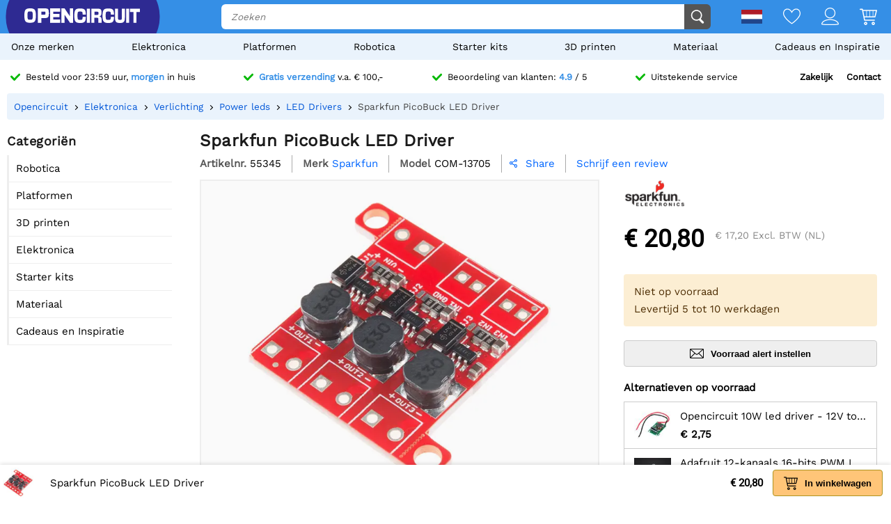

--- FILE ---
content_type: text/html; charset=utf-8
request_url: https://opencircuit.nl/api/session/set
body_size: -15
content:
{"success":true,"tkn":8350875}